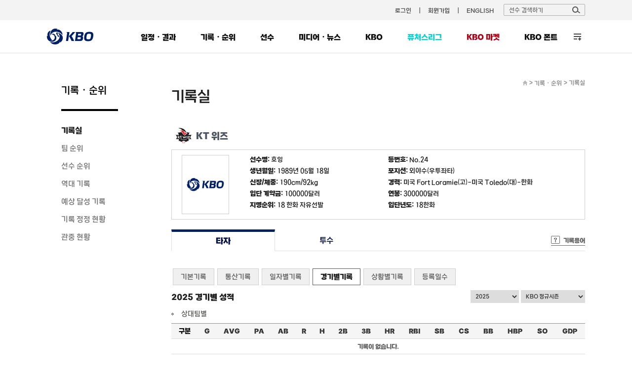

--- FILE ---
content_type: text/html; charset=utf-8
request_url: https://www.koreabaseball.com/Record/Player/HitterDetail/Game.aspx?playerId=68730
body_size: 56156
content:


<!DOCTYPE html>
<html lang="ko">
<head><title>
	타자 | 선수 기록 | 기록실 | 기록/순위 | KBO
</title><meta http-equiv="Content-Type" content="text/html; charset=utf-8" /><meta http-equiv="Content-Script-Type" content="text/javascript" /><meta http-equiv="Content-Style-Type" content="text/css" /><meta http-equiv="X-UA-Compatible" content="IE=edge, Chrome" /><meta name="title" content="KBO" /><meta name="author" content="스포츠투아이" /><meta name="keywords" content="KBO, 한국야구위원회, 프로야구, KBO 리그, 퓨처스리그, 프로야구순위, 프로야구 일정" /><meta name="viewport" content="width=1200" />
    <!-- OG -->
    <meta property="og:type" content="website" /><meta property="og:title" content="KBO 홈페이지" /><meta property="og:description" content="KBO, 한국야구위원회, 프로야구, KBO 리그, 퓨처스리그, 프로야구순위, 프로야구 일정" /><meta property="og:image" content="https://6ptotvmi5753.edge.naverncp.com/KBO_IMAGE/KBOHome/resources/images/common/open_graph_kbo_2022.png" /><meta property="og:url" content="https://www.koreabaseball.com/" />

	<link rel="shortcut icon" type="image/x-icon" href="//6ptotvmi5753.edge.naverncp.com/KBO_IMAGE/KBOHome/resources/images/common/favicon.ico" />
    <link rel="stylesheet" type="text/css" href="//6ptotvmi5753.edge.naverncp.com/KBO_IMAGE/KBOHome/resources/min/css/font.min.css?version=20251209" crossorigin="anonymous"/>
	<link rel="stylesheet" type="text/css" href="//6ptotvmi5753.edge.naverncp.com/KBO_IMAGE/KBOHome/resources/min/css/reset.min.css?version=20251209" />
	<link rel="stylesheet" type="text/css" href="//6ptotvmi5753.edge.naverncp.com/KBO_IMAGE/KBOHome/resources/min/css/common.min.css?version=20251209" />
	<link rel="stylesheet" type="text/css" href="//6ptotvmi5753.edge.naverncp.com/KBO_IMAGE/KBOHome/resources/min/css/layout.min.css?version=20251209" />
	<link rel="stylesheet" type="text/css" href="//6ptotvmi5753.edge.naverncp.com/KBO_IMAGE/KBOHome/resources/min/css/contents.min.css?version=20251209" />
    <link rel="stylesheet" type="text/css" href="//6ptotvmi5753.edge.naverncp.com/KBO_IMAGE/KBOHome/resources/min/css/jquery-ui.min.css?version=20251209" />
    <link rel="stylesheet" type="text/css" href="//6ptotvmi5753.edge.naverncp.com/KBO_IMAGE/KBOHome/resources/min/css/jquery-ui-theme.min.css?version=20251209" />
	<link rel="stylesheet" type="text/css" href="//6ptotvmi5753.edge.naverncp.com/KBO_IMAGE/KBOHome/resources/min/css/jquery.bxslider.min.css?version=20251209" />

	<script type="text/javascript" charset="utf-8" src="//6ptotvmi5753.edge.naverncp.com/KBO_IMAGE/KBOHome/resources/min/js/jquery-1.12.4.min.js?version=20251126"></script>
    <script type="text/javascript" charset="utf-8" src="//6ptotvmi5753.edge.naverncp.com/KBO_IMAGE/KBOHome/resources/min/js/jquery-migrate-1.1.1.min.js?version=20251126"></script>
    <script type="text/javascript" charset="utf-8" src="//6ptotvmi5753.edge.naverncp.com/KBO_IMAGE/KBOHome/resources/min/js/jquery-ui.min.js?version=20251126"></script>
	<script type="text/javascript" charset="utf-8" src="//6ptotvmi5753.edge.naverncp.com/KBO_IMAGE/KBOHome/resources/min/js/jquery.bxslider.min.js?version=20251126"></script>
    <script type="text/javascript" charset="utf-8" src="//6ptotvmi5753.edge.naverncp.com/KBO_IMAGE/KBOHome/resources/min/js/jquery.ui.datepicker-ko.min.js?version=20251126"></script>
    <script type="text/javascript" charset="utf-8" src="//6ptotvmi5753.edge.naverncp.com/KBO_IMAGE/KBOHome/resources/min/js/S2i.Common-1.0.1.min.js?version=20251126"></script>
    <script type="text/javascript" charset="utf-8" src="//6ptotvmi5753.edge.naverncp.com/KBO_IMAGE/KBOHome/resources/min/js/S2i.Paging-1.0.8.min.js?version=20251126"></script>
	<script type="text/javascript" charset="utf-8" src="//6ptotvmi5753.edge.naverncp.com/KBO_IMAGE/KBOHome/resources/min/js/common.min.js?version=20251126"></script>
    <script type="text/javascript" charset="utf-8" src="//6ptotvmi5753.edge.naverncp.com/KBO_IMAGE/KBOHome/resources/min/js/S2i.MakeTable-1.0.3.min.js?version=20251126"></script>
    <script type="text/javascript" charset="utf-8" src="//6ptotvmi5753.edge.naverncp.com/KBO_IMAGE/KBOHome/resources/min/js/bTogether.min.js?version=20251126"></script>
    
	<!—[if lt IE 9]>
		<script src="//6ptotvmi5753.edge.naverncp.com/KBO_IMAGE/KBOHome/resources/min/js/html5shiv.min.js?version=20251126"></script>
	<![endif]—>
	<!-- Google Tag Manager -->
	<script>
        $.ajaxSetup({
            timeout: 10000 // 전역 타임아웃 설정
        });

        $(document).ajaxError(function (event, jqxhr, settings, thrownError) {
			// 호출 지연 10초
            if (thrownError === 'timeout') {
                console.warn(`timeout: ${settings.url}`);
				if(settings.url == "https://www.kborc.com/getKboRCList.ajax"){
					$("#KBOMovie").remove();
				}
				if(settings.url == "https://www.kborc.com/getKboRCList2.ajax"){
					$("#KBOCheckedSwing").remove();
				}

            } 
			// 호출 오류
			else {
                console.warn(`error: ${settings.url}`, thrownError);
				if(settings.url == "https://www.kborc.com/getKboRCList.ajax"){
					$("#KBOMovie").remove();
				}
				if(settings.url == "https://www.kborc.com/getKboRCList2.ajax"){
					$("#KBOCheckedSwing").remove();
				}
            }
        });


		(function (w, d, s, l, i) {
			w[l] = w[l] || []; w[l].push({
				'gtm.start':
					new Date().getTime(), event: 'gtm.js'
			}); var f = d.getElementsByTagName(s)[0],
				j = d.createElement(s), dl = l != 'dataLayer' ? '&l=' + l : ''; j.async = true; j.src =
					'https://www.googletagmanager.com/gtm.js?id=' + i + dl; f.parentNode.insertBefore(j, f);
		})(window, document, 'script', 'dataLayer', 'GTM-K3BL64Q');

        $(document).ready(function () {
            var jbOffset = $('.lnb-wrap').offset();
            $(window).scroll(function () {
                if ($(document).scrollTop() > jbOffset.top) {
                    $('.lnb-wrap').addClass('fixed');
                }
                else {
                    $('.lnb-wrap').removeClass('fixed');
                }
            });
        });
    </script>
	<!-- End Google Tag Manager -->
    
    <link rel="stylesheet" type="text/css" href="//6ptotvmi5753.edge.naverncp.com/KBO_IMAGE/KBOHome/resources/min/css/sub.min.css?version=20251209" />
    
	<link type="text/css" rel="stylesheet" href="//6ptotvmi5753.edge.naverncp.com/KBO_IMAGE/KBOHome/resources/min/css/Record.min.css?version=20251209"/>
    

</head>
<body>
	<!-- Google Tag Manager (noscript) -->
	<noscript><iframe src="https://www.googletagmanager.com/ns.html?id=GTM-K3BL64Q"
	height="0" width="0" style="display:none;visibility:hidden"></iframe></noscript>
	<!-- End Google Tag Manager (noscript) -->
    <form method="post" action="./Game.aspx?playerId=68730" id="mainForm">
<div class="aspNetHidden">
<input type="hidden" name="__EVENTTARGET" id="__EVENTTARGET" value="" />
<input type="hidden" name="__EVENTARGUMENT" id="__EVENTARGUMENT" value="" />
<input type="hidden" name="__LASTFOCUS" id="__LASTFOCUS" value="" />
<input type="hidden" name="__VIEWSTATE" id="__VIEWSTATE" value="/[base64]/10zmX9ZXiM4bUkhK" />
</div>

<script type="text/javascript">
//<![CDATA[
var theForm = document.forms['mainForm'];
if (!theForm) {
    theForm = document.mainForm;
}
function __doPostBack(eventTarget, eventArgument) {
    if (!theForm.onsubmit || (theForm.onsubmit() != false)) {
        theForm.__EVENTTARGET.value = eventTarget;
        theForm.__EVENTARGUMENT.value = eventArgument;
        theForm.submit();
    }
}
//]]>
</script>


<div class="aspNetHidden">

	<input type="hidden" name="__VIEWSTATEGENERATOR" id="__VIEWSTATEGENERATOR" value="ED6938E8" />
	<input type="hidden" name="__EVENTVALIDATION" id="__EVENTVALIDATION" value="/wEdACLd+I9H1CsxEpiOTTjGf/5ZFp7a/Svk45RiYA1mxXjsDPOzP3vyOjSj58SMp3gCHSa70kn1c3WdUET9Okl0unPd9NaP9mV/UHL2TfECz20x0hTwBmBdQqhkQL65tWJCecwOJBfrWI/ZyWFJtLlZcgC+H5N9NMxo61GonwLoOzKBprEtoxrbGT4lwJcpy7TNYpJM8LQsKXcRVrn3pV13kTREEl5Iri3zsPwSUPLnZZDirn/6XtO6FBkwYpvvQnvF0tIilwXapBl+EpROB0fFw6PA+G/yY18rLQyjpZIW9mI1Rp53+gA9UQJon9Y0KkhIQwGRHIdiZW8lx0j/4Tf4hL7QaAYXtsVVA8KoSuR6ZxKOlio+jP+oxBlkwFnJujqpO+UUSzFGPQLI1yc3PZmUKbwba1YfL/u/owf85e3CM0dOsqCLAWnnm8aocTdbmYWwgU/FgczXoEvEz6JI4ViCYg1rlRr8G8epzRCZ0qzlzJGwpcMBnAaaXc3mu+LhVbtCqC/BJCH7VNSgHg600Smto72fMpyZUZ/eKsC97S8ox0jKGIpEvwRCyBMiDR27xO/1A/w03PIzVq0wR4mFvywDTUrM8FfiqcvfB1rKrBoFEXB3jgwEig68tEv9CiY9wAvYOeRlrCyP2mMuvtbMNeT6hVAd3LvTQU0Unuq25J9v7h/9TCaMOUkuOtvBUPlixSMS42Uj/lLwmeWpRe2f9KIql1/G3iY8mIoXdLu8MCXVOG7SvNNZKhunMch/iMoJZi4KF0E=" />
</div>
	    <!-- wrap -->
	    <div id="wrap">
		    <!-- header -->
		    <header>	
			    <div id="gnb" class="bgf3">
				    <div class="gnb-wrap">
						
						
					    <ul class="menu">
                            
						    <li><a href="/Member/Login.aspx">로그인</a></li>
                            <li><a href="/Member/Join/Accessterms.aspx">회원가입</a></li>
                            
						    <li><a href="http://eng.koreabaseball.com/">ENGLISH</a></li>						
					    </ul>
					    <div class="search-area">
						    <div class="search-box">
							    <input class="ipt-search" type="text" id="txtTopPlayerWord" placeholder="선수 검색하기" />
							    <a href="#none;" id="btnTopPlayerSearch" class="btn-search"><img src="//6ptotvmi5753.edge.naverncp.com/KBO_IMAGE/KBOHome/resources/images/common/btn_search.png" alt="검색" /></a>
						    </div>
						    <div id="player_search_area" class="search-result">
							    <!-- <p class="null">검색 결과가 없습니다.</p> -->
							    
						    </div>
					    </div>
				    </div>
			    </div>
			    <div class="wrapping lnb-wrap">
                    <div class="lnb-box">
						<h1 class="logo"><a href="/Default.aspx"><img src="//6ptotvmi5753.edge.naverncp.com/KBO_IMAGE/KBOHome/resources/images/common/h1_logo.png" alt="" /></a></h1>
						<nav>
					    <ul id="lnb">
						    <li>
							    <a href="/Schedule/Schedule.aspx">일정・결과</a>
							    <div class="lnb-sub">
								    <ul class="lnb01">
                                        <li><a href="/Schedule/Schedule.aspx">경기일정・결과</a></li>
									    
									    <li><a href="/Schedule/GameCenter/Main.aspx">게임센터</a></li>
									    <li><a href="/Schedule/ScoreBoard.aspx">스코어보드</a></li>
                                        <li><a href="/Schedule/Allstar/Game/Main2025.aspx">올스타전</a></li>
									    <li><a href="/Schedule/International/Etc/Premier2024.aspx">국제대회</a></li>
                                        <li><a href="/Schedule/Weather.aspx">야구장 날씨</a></li>
								    </ul>
							    </div>
						    </li>
						    <li>
							    <a href="/Record/Player/HitterBasic/Basic1.aspx?sort=HRA_RT">기록・순위</a>
							    <div class="lnb-sub">
								    <ul class="lnb02">
									    <li><a href="/Record/Player/HitterBasic/Basic1.aspx?sort=HRA_RT">기록실</a></li>
									    <li><a href="/Record/TeamRank/TeamRankDaily.aspx">팀 순위</a></li>
									    <li><a href="/Record/Ranking/Top5.aspx">선수 순위</a></li>
									    <li><a href="/Record/History/Top/Hitter.aspx">역대 기록</a></li>
                                        <li><a href="/Record/Expectation/WeekList.aspx">예상 달성 기록</a></li>
										<li><a href="/Record/RecordCorrect/RecordCorrect.aspx">기록 정정 현황</a></li>
										<li><a href="/Record/Crowd/GraphTeam.aspx">관중 현황</a></li>
			                            
								    </ul>
							    </div>
						    </li>
						    <li>
							    <a href="/Player/Search.aspx">선수</a>
							    <div class="lnb-sub">
								    <ul class="lnb04">
									    <li><a href="/Player/Search.aspx">선수 조회</a></li>
									    <li><a href="/Player/Register.aspx">선수 등록 현황</a></li>
										<li><a href="/Player/Trade.aspx">선수 이동 현황</a></li>
										<li><a href="/Player/Awards/PlayerPrize.aspx">수상 현황</a></li>
										<li><a href="/Player/Legend40.aspx">레전드 40</a></li>
									    <li><a href="/Player/CareerCertificate.aspx">경력증명서 신청</a></li>

									    
										
										
								    </ul>
							    </div>
						    </li>						    
						    <li>
							    <a href="/MediaNews/Highlight/List.aspx">미디어・뉴스</a>
							    <div class="lnb-sub">
								    <ul class="lnb05">
										<li><a href="/MediaNews/Highlight/List.aspx">하이라이트</a></li>
										<li><a href="/MediaNews/News/BreakingNews/List.aspx">뉴스</a></li>
										<li><a href="/MediaNews/Notice/List.aspx">KBO 보도자료</a></li>
										
										<li><a href="/MediaNews/UbivMarketer/VideoList.aspx">대학생 마케터</a></li>
										
										
										
                                        
									</ul>
							    </div>
						    </li>
						    <li>
							    <a href="javascript:;">KBO</a>
							    <div class="lnb-sub lnb-style-all">
								    <div class="wrapping lnb-all-wrap" style="width:713px;">
									    <h3>KBO</h3>
									    <div class="lnb-all kbo01">
										    <h4>KBO 리그</h4>
										    <ul>
											    <li><a href="/Kbo/League/GameManage2025.aspx">2025 규정∙규칙 변화</a></li>
											    <li><a href="/Kbo/League/GameManageRule/GameManage.aspx">경기운영제도</a></li>
												<li><a href="/Kbo/League/TeamInfo.aspx">구단 소개</a></li>
											    <li><a href="/Kbo/League/TeamHistory.aspx">구단 변천사</a></li>
												<li><a href="/Kbo/League/Map.aspx">티켓 안내</a></li>
										    </ul>
									    </div>
									    <div class="lnb-all kbo02">
										    <h4>게시판</h4>
										    <ul>
											    <li><a href="/Kbo/Board/Notice/List.aspx">NOTICE</a></li>
											    <li><a href="/Kbo/Board/Faqs/List.aspx">자주 하는 질문</a></li>
												<li><a href="/Kbo/Board/Ebook/EbookPublication.aspx">규정・자료실</a></li>

											    
											    
											    
												
												
												
												
												
												
											    
											    
											    
											    
											    
										    </ul>
									    </div>	
									    <div class="lnb-all kbo03">
										    <h4>ABOUT KBO</h4>
										    <ul>
												<li><a href="/Kbo/AboutKbo/GroupAndActivity.aspx">조직・활동</a></li>
												<li><a href="/Kbo/AboutKbo/Logo/Logo.aspx">KBO 로고</a></li>
												<li><a href="/Kbo/AboutKbo/Committee/OrganizationChart.aspx">기록위원회</a></li>
												<li><a href="/Kbo/AboutKbo/MedicalCommittee/MedicalOrganization.aspx">의무위원회</a></li>
                                                
											    
                                                
										    </ul>
									    </div>	
									    <div class="lnb-all kbo04">
										    <h4>주요 사업・행사</h4>
										    <ul>
												
												<li data-tab="MvpApplication"><a href="/Kbo/BusinessAndEvent/Mvp.aspx">2025 KBO 시상식</a></li>
												<li data-tab="DraftApplication"><a href="/Kbo/BusinessAndEvent/Draft.aspx">2026 신인 드래프트</a></li>
												
												<li><a href="/Kbo/BusinessAndEvent/RecordClass/LessonInfo.aspx">기록강습회 수강신청</a></li>
												 
												<li><a href="/Kbo/BusinessAndEvent/SafeGuide.aspx">KBO 경기장 안전정책</a></li>
												<li><a href="/Kbo/BusinessAndEvent/KboArchive/PurchaseGuide.aspx">KBO 리그 영상 구매</a></li>
												<li><a href="/Kbo/BusinessAndEvent/OnSiteViewingSupport.aspx">시각장애인 관람 지원</a></li>
												 
											                                                    
											    
											    
												

												
				                                
				                                
										    </ul>
									    </div>	
									    	
									    
								    </div>
								    
							    </div>
						    </li>
							<li class="futures">
							    <a href="/Futures/Main.aspx">퓨처스리그</a>
							    <div class="lnb-sub">
								    <ul class="lnb06">
									    <li><a href="/Futures/Schedule/GameList.aspx">경기일정・결과</a></li>
									    <li><a href="/Futures/TeamRank/Edu.aspx">팀 순위</a></li>
									    <li><a href="/Futures/Top/Main.aspx">TOP5</a></li>
									    <li><a href="/Futures/Record/EduLeague/Hitter.aspx">기록실</a></li>
										<li><a href="/Futures/Player/Register.aspx">선수 등록 현황</a></li>
									    
                                        
                                        
									    
									    										
								    </ul>
							    </div>					
						    </li>
							<li id="market" class="market"><a href="https://www.kbomarket.com/" target="_blank">KBO 마켓</a></li>
							
							<li id="" class="kbofont" data-tab="KboFont"><a href="/Reference/etc/KboFont.aspx">KBO 폰트</a></li>
						    <li id="lnbAll">
							    <a href="javascript:;">전체 메뉴</a>
							    <div class="lnb-sub lnb-style-all">
								    <div class="wrapping lnb-all-wrap">
									    <div class="line line01">
										    <h3>전체 메뉴</h3>
										    <div class="lnb-all menu01">
											    <h4>일정・결과</h4>
											    <ul>
												    <li><a href="/Schedule/Schedule.aspx">경기일정・결과</a></li>
													
													<li><a href="/Schedule/GameCenter/Main.aspx">게임센터</a></li>
													<li><a href="/Schedule/ScoreBoard.aspx">스코어보드</a></li>
													<li><a href="/Schedule/Allstar/Game/Main2025.aspx">올스타전</a></li>
													<li><a href="/Schedule/International/Etc/Premier2024.aspx">국제대회</a></li>
													<li><a href="/Schedule/Weather.aspx">야구장 날씨</a></li>
											    </ul>
										    </div>
										    <div class="lnb-all menu02">
											    <h4>기록・순위</h4>
											    <ul>
													<li><a href="/Record/Player/HitterBasic/BasicOld.aspx?sort=HRA_RT">기록실</a></li>
													<li><a href="/Record/TeamRank/TeamRankDaily.aspx">팀 순위</a></li>
													<li><a href="/Record/Ranking/Top5.aspx">선수 순위</a></li>
													<li><a href="/Record/History/Top/Hitter.aspx">역대 기록</a></li>
													<li><a href="/Record/Expectation/WeekList.aspx">예상 달성 기록</a></li>
													<li><a href="/Record/RecordCorrect/RecordCorrect.aspx">기록 정정 현황</a></li>
													<li><a href="/Record/Crowd/GraphTeam.aspx">관중 현황</a></li>
													
											    </ul>
										    </div>	
										    <div class="lnb-all menu03">
											    <h4>선수</h4>
											    <ul>
													<li><a href="/Player/Search.aspx">선수 조회</a></li>
													<li><a href="/Player/Register.aspx">선수 등록 현황</a></li>
													<li><a href="/Player/Trade.aspx">선수 이동 현황</a></li>
													<li><a href="/Player/Awards/PlayerPrize.aspx">수상 현황</a></li>
													<li><a href="/Player/Legend40.aspx">레전드 40</a></li>
													<li><a href="/Player/CareerCertificate.aspx">경력증명서 신청</a></li>
											    </ul>
										    </div>	
										    <div class="lnb-all menu04">
											    <h4>미디어・뉴스</h4>
											    <ul>
												    <li><a href="/MediaNews/Highlight/List.aspx">하이라이트</a></li>
													<li><a href="/MediaNews/News/BreakingNews/List.aspx">뉴스</a></li>
													<li><a href="/MediaNews/Notice/List.aspx">KBO 보도자료</a></li>
													
													<li><a href="/MediaNews/UbivMarketer/VideoList.aspx">대학생 마케터</a></li>
													
													
													
													
											    </ul>
										    </div>	
										    <div class="lnb-all menu05">
											    <h4>퓨처스리그</h4>
											    <ul>
												    <li><a href="/Futures/Schedule/GameList.aspx">경기일정・결과</a></li>
												    <li><a href="/Futures/TeamRank/Edu.aspx">팀 순위</a></li>
												    <li><a href="/Futures/Top/Main.aspx">TOP5</a></li>
												    <li><a href="/Futures/Record/EduLeague/Hitter.aspx">기록실</a></li>
													<li><a href="/Futures/Player/Register.aspx">선수 등록 현황</a></li>
												    												
											    </ul>
										    </div>
									    </div>
									    <div class="line line02">
										    <h3>KBO</h3>
										    <div class="lnb-all menu07">
											    <h4>KBO 리그</h4>
											    <ul>
													<li><a href="/Kbo/League/GameManage2025.aspx">2025 규정∙규칙 변화</a></li>
                                                    <li><a href="/Kbo/League/GameManageRule/GameManage.aspx">경기운영제도</a></li>
													<li><a href="/Kbo/League/TeamInfo.aspx">구단 소개</a></li>
													<li><a href="/Kbo/League/TeamHistory.aspx">구단 변천사</a></li>
													<li><a href="/Kbo/League/Map.aspx">티켓 안내</a></li>
											    </ul>
										    </div>
										    <div class="lnb-all menu08">
											    <h4>게시판</h4>
											    <ul>
												    <li><a href="/Kbo/Board/Notice/List.aspx">NOTICE</a></li>
													<li><a href="/Kbo/Board/Faqs/List.aspx">자주 하는 질문</a></li>
													<li><a href="/Kbo/Board/Ebook/EbookPublication.aspx">규정・자료실</a></li>
													
													
													
													
													
													
													
													
													
													
													
													
													
													
													
											    </ul>
										    </div>	
										    <div class="lnb-all menu09">
											    <h4>ABOUT KBO</h4>
											    <ul>
													<li><a href="/Kbo/AboutKbo/GroupAndActivity.aspx">조직・활동</a></li>
													<li><a href="/Kbo/AboutKbo/Logo/Logo.aspx">KBO 로고</a></li>
													<li><a href="/Kbo/AboutKbo/Committee/OrganizationChart.aspx">기록위원회</a></li>
													<li><a href="/Kbo/AboutKbo/MedicalCommittee/MedicalOrganization.aspx">의무위원회</a></li>
													
													
													
											    </ul>
										    </div>	
										    <div class="lnb-all menu10 ">
											    <h4>주요 사업・행사</h4>
											    <ul>
												    <li data-tab="MvpApplication"><a href="/Kbo/BusinessAndEvent/Mvp.aspx">2025 KBO 시상식</a></li>
													<li data-tab="DraftApplication"><a href="/Kbo/BusinessAndEvent/Draft.aspx">2026 신인 드래프트</a></li>
													
													<li><a href="/Kbo/BusinessAndEvent/RecordClass/LessonInfo.aspx">기록강습회 수강신청</a></li>
												    
												    
													<li><a href="/Kbo/BusinessAndEvent/SafeGuide.aspx">KBO 경기장 안전정책</a></li>
													<li><a href="/Kbo/BusinessAndEvent/KboArchive/PurchaseGuide.aspx">KBO 리그 영상 구매</a></li>
													<li><a href="/Kbo/BusinessAndEvent/OnSiteViewingSupport.aspx">시각장애인 관람 지원</a></li>
													 
													
											    </ul>
										    </div>
									    </div>
								    </div>
								    <div class="btn-close">
									    <a href="javascript:;">
										    <img src="//6ptotvmi5753.edge.naverncp.com/KBO_IMAGE/KBOHome/resources/images/common/btn_close_fff.png" alt="" />
										    <span>닫기</span>
									    </a>									
								    </div>
							    </div>
						    </li>
					    </ul>
				    </nav>
					</div>
			    </div>
		    </header>
		    <!-- // header -->
		    <hr />
		    <!-- container -->
		    
    
<section id="container">
	<div class="wrapping container-wrap">			
		<aside>
			<h3>기록・순위</h3>
			<ul id="snb">
				<li><a href="/Record/Player/HitterBasic/Basic1.aspx?sort=HRA_RT" id="lnbRecord">기록실</a></li>
				<li><a href="/Record/TeamRank/TeamRankDaily.aspx" id="lnbTeamRank">팀 순위</a></li>
				<li><a href="/Record/Ranking/Top5.aspx" id="lnbPlayerRank">선수 순위</a></li>
				<li><a href="/Record/History/Top/Hitter.aspx" id="lnbAlltimeRecord">역대 기록</a></li>
				<li><a href="/Record/Expectation/WeekList.aspx" id="lnbExpect">예상 달성 기록</a></li>
				<li><a href="/Record/RecordCorrect/RecordCorrect.aspx" id="lnbRecordCorrect">기록 정정 현황</a></li>
				<li><a href="/Record/Crowd/GraphTeam.aspx" id="lnbCrowd">관중 현황</a></li>

				
			    
			    
				
			</ul>
			
		</aside>
		
<div id="contents" class="content01">
	<!--sub title & location -->
	<div class="location">
		<span class="home"><a href="/Default.aspx"><img src="//6ptotvmi5753.edge.naverncp.com/KBO_IMAGE/KBOHome/resources/images/common/ico_home.gif" alt="홈으로" /></a></span> &gt;
		<span class="depth1"><a href="/Record/Player/HitterBasic/Basic1.aspx">기록・순위</a></span> &gt;
		<span class="depth2">기록실</span>
	</div>
	<h4 class="tit-page">기록실</h4>
	<!-- // sub title & location -->
	
    <div class="sub-content">
		<div class="player_info">
			<h4 id="h4Team"class="team regular/2021/emblem_KT"><span class='emb'><img src='//6ptotvmi5753.edge.naverncp.com/KBO_IMAGE/emblem/regular/2021/emblem_KT.png' /></span>KT 위즈</h4>

<div class="player_basic">
    <div class="photo"><img id="cphContents_cphContents_cphContents_playerProfile_imgProgile" onerror="this.src=&#39;//6ptotvmi5753.edge.naverncp.com/KBO_IMAGE/KBOHome/resources/images/common/no-Image.png&#39;" src="//6ptotvmi5753.edge.naverncp.com/KBO_IMAGE/person/middle/2025/68730.jpg" alt="호잉" /></div>
    <ul>
	    <li class="odd"><strong>선수명: </strong><span id="cphContents_cphContents_cphContents_playerProfile_lblName">호잉</span></li>
        <li><strong>등번호: </strong>No.<span id="cphContents_cphContents_cphContents_playerProfile_lblBackNo">24</span></li>
	    <li class="odd"><strong>생년월일: </strong><span id="cphContents_cphContents_cphContents_playerProfile_lblBirthday">1989년 05월 18일</span></li>
        <li><strong>포지션: </strong><span id="cphContents_cphContents_cphContents_playerProfile_lblPosition">외야수(우투좌타)</span></li>	
	    <li class="odd"><strong>신장/체중: </strong><span id="cphContents_cphContents_cphContents_playerProfile_lblHeightWeight">190cm/92kg</span></li>
        <li><strong>경력: </strong><span id="cphContents_cphContents_cphContents_playerProfile_lblCareer">미국 Fort Loramie(고)-미국 Toledo(대)-한화</span></li>
	    <li class="odd"><strong>입단 계약금: </strong><span id="cphContents_cphContents_cphContents_playerProfile_lblPayment">100000달러</span></li>
        <li><strong>연봉: </strong><span id="cphContents_cphContents_cphContents_playerProfile_lblSalary">300000달러</span></li>	
	    <li class="odd"><strong>지명순위: </strong><span id="cphContents_cphContents_cphContents_playerProfile_lblDraft">18 한화 자유선발</span></li>
        <li><strong>입단년도: </strong><span id="cphContents_cphContents_cphContents_playerProfile_lblJoinInfo">18한화</span></li>
    </ul>
</div>

				
			<div class="tab-depth1 mt20">
				<ul class="tab">
					<li class="on"><a href="Basic.aspx?playerId=68730">타자</a></li>
					<li><a href="/Record/Player/PitcherDetail/Basic.aspx?playerId=68730">투수</a></li>
				</ul>
				<span class="record-words"><a href="#">기록용어</a></span>
					<div class="words" id="words">
				</div>
			</div>
			<div class="tab-depth2">
				<ul class="tab">
					<li> <a href="Basic.aspx?playerId=68730">기본기록</a></li>
					<li> <a href="Total.aspx?playerId=68730">통산기록</a></li>
					<li> <a href="Daily.aspx?playerId=68730">일자별기록</a></li>
					<li class="on"> <a href="#null">경기별기록</a></li>
					<li> <a href="Situation.aspx?playerId=68730">상황별기록</a></li>
					<li class="last"> <a href="SeasonReg.aspx?playerId=68730">등록일수</a></li>
				</ul>
			</div>
		</div>
		<div class="player_records">
			<select name="ctl00$ctl00$ctl00$cphContents$cphContents$cphContents$ddlYear" onchange="javascript:setTimeout(&#39;__doPostBack(\&#39;ctl00$ctl00$ctl00$cphContents$cphContents$cphContents$ddlYear\&#39;,\&#39;\&#39;)&#39;, 0)" id="cphContents_cphContents_cphContents_ddlYear" class="select02 select02_1">
	<option selected="selected" value="2025">2025</option>
	<option value="2024">2024</option>
	<option value="2023">2023</option>
	<option value="2022">2022</option>
	<option value="2021">2021</option>
	<option value="2020">2020</option>
	<option value="2019">2019</option>
	<option value="2018">2018</option>
	<option value="2017">2017</option>
	<option value="2016">2016</option>
	<option value="2015">2015</option>
	<option value="2014">2014</option>
	<option value="2013">2013</option>
	<option value="2012">2012</option>
	<option value="2011">2011</option>
	<option value="2010">2010</option>
	<option value="2009">2009</option>
	<option value="2008">2008</option>
	<option value="2007">2007</option>
	<option value="2006">2006</option>
	<option value="2005">2005</option>
	<option value="2004">2004</option>
	<option value="2003">2003</option>
	<option value="2002">2002</option>
	<option value="2001">2001</option>

</select>
			<select name="ctl00$ctl00$ctl00$cphContents$cphContents$cphContents$ddlSeries" onchange="javascript:setTimeout(&#39;__doPostBack(\&#39;ctl00$ctl00$ctl00$cphContents$cphContents$cphContents$ddlSeries\&#39;,\&#39;\&#39;)&#39;, 0)" id="cphContents_cphContents_cphContents_ddlSeries" class="select02" style="width:130px;">
	<option selected="selected" value="0">KBO 정규시즌</option>
	<option value="1">KBO 시범경기</option>
	<option value="4">KBO 와일드카드</option>
	<option value="3">KBO 준플레이오프</option>
	<option value="5">KBO 플레이오프</option>
	<option value="7">KBO 한국시리즈</option>

</select>
			<h6> 2025 경기별 성적</h6>
			<h5 class="bul_sub"> 상대팀별</h5>
			<div class="tbl-type02 mb35">
				<table class="tbl tt" cellspacing="0" cellpadding="0" summary="상대팀별 기록으로 경기,타율,타수,득점,안타,2루타,3루타,홈런,타점,도루허용,도루저지,볼넷,사구,삼진,병살 기록을 나타냅니다">
					<thead>
						<tr>
							<th>구분</th>
							<th><a onmouseenter="tooltip(this)" onmouseout="hideTip()" title="경기">G</a></th>
							<th><a onmouseenter="tooltip(this)" onmouseout="hideTip()" title="타율">AVG</a></th>
							<th><a onmouseenter="tooltip(this)" onmouseout="hideTip()" title="타석">PA</a></th>
							<th><a onmouseenter="tooltip(this)" onmouseout="hideTip()" title="타수">AB</a></th>
							<th><a onmouseenter="tooltip(this)" onmouseout="hideTip()" title="득점">R</a></th>
							<th><a onmouseenter="tooltip(this)" onmouseout="hideTip()" title="안타">H</a></th>
							<th><a onmouseenter="tooltip(this)" onmouseout="hideTip()" title="2루타">2B</a></th>
							<th><a onmouseenter="tooltip(this)" onmouseout="hideTip()" title="3루타">3B</a></th>
							<th><a onmouseenter="tooltip(this)" onmouseout="hideTip()" title="홈런">HR</a></th>
							<th><a onmouseenter="tooltip(this)" onmouseout="hideTip()" title="타점">RBI</a></th>
							<th><a onmouseenter="tooltip(this)" onmouseout="hideTip()" title="도루">SB</a></th>
							<th><a onmouseenter="tooltip(this)" onmouseout="hideTip()" title="도루실패">CS</a></th>
							<th><a onmouseenter="tooltip(this)" onmouseout="hideTip()" title="볼넷">BB</a></th>
							<th><a onmouseenter="tooltip(this)" onmouseout="hideTip()" title="사구">HBP</a></th>
							<th><a onmouseenter="tooltip(this)" onmouseout="hideTip()" title="삼진">SO</a></th>
							<th><a onmouseenter="tooltip(this)" onmouseout="hideTip()" title="병살타">GDP</a></th>
						</tr>
					</thead>
					<tbody>
						
						<tr><td colspan="18">기록이 없습니다.</td></tr>
					</tbody>
				</table>
			</div>

			<h5 class="bul_sub"> 구장별</h5>
			<div class="tbl-type02 mb35">	
				<table class="tbl tt" cellspacing="0" cellpadding="0" summary="구장별 기록으로 경기,타율,타수,득점,안타,2루타,3루타,홈런,타점,도루허용,도루저지,볼넷,사구,삼진,병살 기록을 나타냅니다">
					<thead>
						<tr>
							<th>구분</th>
							<th><a onmouseenter="tooltip(this)" onmouseout="hideTip()" title="경기">G</a></th>
							<th><a onmouseenter="tooltip(this)" onmouseout="hideTip()" title="타율">AVG</a></th>
							<th><a onmouseenter="tooltip(this)" onmouseout="hideTip()" title="타석">PA</a></th>
							<th><a onmouseenter="tooltip(this)" onmouseout="hideTip()" title="타수">AB</a></th>
							<th><a onmouseenter="tooltip(this)" onmouseout="hideTip()" title="득점">R</a></th>
							<th><a onmouseenter="tooltip(this)" onmouseout="hideTip()" title="안타">H</a></th>
							<th><a onmouseenter="tooltip(this)" onmouseout="hideTip()" title="2루타">2B</a></th>
							<th><a onmouseenter="tooltip(this)" onmouseout="hideTip()" title="3루타">3B</a></th>
							<th><a onmouseenter="tooltip(this)" onmouseout="hideTip()" title="홈런">HR</a></th>
							<th><a onmouseenter="tooltip(this)" onmouseout="hideTip()" title="타점">RBI</a></th>
							<th><a onmouseenter="tooltip(this)" onmouseout="hideTip()" title="도루">SB</a></th>
							<th><a onmouseenter="tooltip(this)" onmouseout="hideTip()" title="도루실패">CS</a></th>
							<th><a onmouseenter="tooltip(this)" onmouseout="hideTip()" title="볼넷">BB</a></th>
							<th><a onmouseenter="tooltip(this)" onmouseout="hideTip()" title="사구">HBP</a></th>
							<th><a onmouseenter="tooltip(this)" onmouseout="hideTip()" title="삼진">SO</a></th>
							<th><a onmouseenter="tooltip(this)" onmouseout="hideTip()" title="병살타">GDP</a></th>
						</tr>
					</thead>
					<tbody>
						
						<tr><td colspan="18">기록이 없습니다.</td></tr>
					</tbody>
				</table>
			</div>
			
			<h5 class="bul_sub"> 월별</h5>
			<div class="tbl-type02 mb35">
				<table class="tbl tt" cellspacing="0" cellpadding="0" summary="월별 기록으로 경기,타율,타수,득점,안타,2루타,3루타,홈런,타점,도루허용,도루저지,볼넷,사구,삼진,병살 기록을 나타냅니다">
					<thead>
						<tr>
							<th>구분</th>
							<th><a onmouseenter="tooltip(this)" onmouseout="hideTip()" title="경기">G</a></th>
							<th><a onmouseenter="tooltip(this)" onmouseout="hideTip()" title="타율">AVG</a></th>
							<th><a onmouseenter="tooltip(this)" onmouseout="hideTip()" title="타석">PA</a></th>
							<th><a onmouseenter="tooltip(this)" onmouseout="hideTip()" title="타수">AB</a></th>
							<th><a onmouseenter="tooltip(this)" onmouseout="hideTip()" title="득점">R</a></th>
							<th><a onmouseenter="tooltip(this)" onmouseout="hideTip()" title="안타">H</a></th>
							<th><a onmouseenter="tooltip(this)" onmouseout="hideTip()" title="2루타">2B</a></th>
							<th><a onmouseenter="tooltip(this)" onmouseout="hideTip()" title="3루타">3B</a></th>
							<th><a onmouseenter="tooltip(this)" onmouseout="hideTip()" title="홈런">HR</a></th>
							<th><a onmouseenter="tooltip(this)" onmouseout="hideTip()" title="타점">RBI</a></th>
							<th><a onmouseenter="tooltip(this)" onmouseout="hideTip()" title="도루">SB</a></th>
							<th><a onmouseenter="tooltip(this)" onmouseout="hideTip()" title="도루실패">CS</a></th>
							<th><a onmouseenter="tooltip(this)" onmouseout="hideTip()" title="볼넷">BB</a></th>
							<th><a onmouseenter="tooltip(this)" onmouseout="hideTip()" title="사구">HBP</a></th>
							<th><a onmouseenter="tooltip(this)" onmouseout="hideTip()" title="삼진">SO</a></th>
							<th><a onmouseenter="tooltip(this)" onmouseout="hideTip()" title="병살타">GDP</a></th>
						</tr>
					</thead>
					<tbody>
						
						
						
						<tr><td colspan="18">기록이 없습니다.</td></tr>
					</tbody>
				</table>
			</div>
			
			<h5 class="bul_sub"> 요일별</h5>
			<div class="tbl-type02 mb35">
				<table class="tbl tt" cellspacing="0" cellpadding="0" summary="요일별 기록">
					<thead>
						<tr>
							<th>구분</th>
							<th><a onmouseenter="tooltip(this)" onmouseout="hideTip()" title="경기">G</a></th>
							<th><a onmouseenter="tooltip(this)" onmouseout="hideTip()" title="타율">AVG</a></th>
							<th><a onmouseenter="tooltip(this)" onmouseout="hideTip()" title="타석">PA</a></th>
							<th><a onmouseenter="tooltip(this)" onmouseout="hideTip()" title="타수">AB</a></th>
							<th><a onmouseenter="tooltip(this)" onmouseout="hideTip()" title="득점">R</a></th>
							<th><a onmouseenter="tooltip(this)" onmouseout="hideTip()" title="안타">H</a></th>
							<th><a onmouseenter="tooltip(this)" onmouseout="hideTip()" title="2루타">2B</a></th>
							<th><a onmouseenter="tooltip(this)" onmouseout="hideTip()" title="3루타">3B</a></th>
							<th><a onmouseenter="tooltip(this)" onmouseout="hideTip()" title="홈런">HR</a></th>
							<th><a onmouseenter="tooltip(this)" onmouseout="hideTip()" title="타점">RBI</a></th>
							<th><a onmouseenter="tooltip(this)" onmouseout="hideTip()" title="도루">SB</a></th>
							<th><a onmouseenter="tooltip(this)" onmouseout="hideTip()" title="도루실패">CS</a></th>
							<th><a onmouseenter="tooltip(this)" onmouseout="hideTip()" title="볼넷">BB</a></th>
							<th><a onmouseenter="tooltip(this)" onmouseout="hideTip()" title="사구">HBP</a></th>
							<th><a onmouseenter="tooltip(this)" onmouseout="hideTip()" title="삼진">SO</a></th>
							<th><a onmouseenter="tooltip(this)" onmouseout="hideTip()" title="병살타">GDP</a></th>
						</tr>
					</thead>
					<tbody>
						
						<tr><td colspan="18">기록이 없습니다.</td></tr>
					</tbody>
				</table>
			</div>

			<h5 class="bul_sub"> 홈/방문별</h5>
			<div class="tbl-type02 mb35">
				<table class="tbl tt" cellspacing="0" cellpadding="0" summary="홈/방문별 기록">
					<thead>
						<tr>
							<th>구분</th>
							<th><a onmouseenter="tooltip(this)" onmouseout="hideTip()" title="경기">G</a></th>
							<th><a onmouseenter="tooltip(this)" onmouseout="hideTip()" title="타율">AVG</a></th>
							<th><a onmouseenter="tooltip(this)" onmouseout="hideTip()" title="타석">PA</a></th>
							<th><a onmouseenter="tooltip(this)" onmouseout="hideTip()" title="타수">AB</a></th>
							<th><a onmouseenter="tooltip(this)" onmouseout="hideTip()" title="득점">R</a></th>
							<th><a onmouseenter="tooltip(this)" onmouseout="hideTip()" title="안타">H</a></th>
							<th><a onmouseenter="tooltip(this)" onmouseout="hideTip()" title="2루타">2B</a></th>
							<th><a onmouseenter="tooltip(this)" onmouseout="hideTip()" title="3루타">3B</a></th>
							<th><a onmouseenter="tooltip(this)" onmouseout="hideTip()" title="홈런">HR</a></th>
							<th><a onmouseenter="tooltip(this)" onmouseout="hideTip()" title="타점">RBI</a></th>
							<th><a onmouseenter="tooltip(this)" onmouseout="hideTip()" title="도루">SB</a></th>
							<th><a onmouseenter="tooltip(this)" onmouseout="hideTip()" title="도루실패">CS</a></th>
							<th><a onmouseenter="tooltip(this)" onmouseout="hideTip()" title="볼넷">BB</a></th>
							<th><a onmouseenter="tooltip(this)" onmouseout="hideTip()" title="사구">HBP</a></th>
							<th><a onmouseenter="tooltip(this)" onmouseout="hideTip()" title="삼진">SO</a></th>
							<th><a onmouseenter="tooltip(this)" onmouseout="hideTip()" title="병살타">GDP</a></th>
						</tr>
					</thead>
					<tbody>
						
						<tr><td colspan="18">기록이 없습니다.</td></tr>
					</tbody>
				</table>
			</div>

			<h5 class="bul_sub"> 주/야간별</h5>
			<div class="tbl-type02 mb35">
				<table class="tbl tt" cellspacing="0" cellpadding="0" summary="주/야간별 기록">
					<thead>
						<tr>
							<th>구분</th>
							<th><a onmouseenter="tooltip(this)" onmouseout="hideTip()" title="경기">G</a></th>
							<th><a onmouseenter="tooltip(this)" onmouseout="hideTip()" title="타율">AVG</a></th>
							<th><a onmouseenter="tooltip(this)" onmouseout="hideTip()" title="타석">PA</a></th>
							<th><a onmouseenter="tooltip(this)" onmouseout="hideTip()" title="타수">AB</a></th>
							<th><a onmouseenter="tooltip(this)" onmouseout="hideTip()" title="득점">R</a></th>
							<th><a onmouseenter="tooltip(this)" onmouseout="hideTip()" title="안타">H</a></th>
							<th><a onmouseenter="tooltip(this)" onmouseout="hideTip()" title="2루타">2B</a></th>
							<th><a onmouseenter="tooltip(this)" onmouseout="hideTip()" title="3루타">3B</a></th>
							<th><a onmouseenter="tooltip(this)" onmouseout="hideTip()" title="홈런">HR</a></th>
							<th><a onmouseenter="tooltip(this)" onmouseout="hideTip()" title="타점">RBI</a></th>
							<th><a onmouseenter="tooltip(this)" onmouseout="hideTip()" title="도루">SB</a></th>
							<th><a onmouseenter="tooltip(this)" onmouseout="hideTip()" title="도루실패">CS</a></th>
							<th><a onmouseenter="tooltip(this)" onmouseout="hideTip()" title="볼넷">BB</a></th>
							<th><a onmouseenter="tooltip(this)" onmouseout="hideTip()" title="사구">HBP</a></th>
							<th><a onmouseenter="tooltip(this)" onmouseout="hideTip()" title="삼진">SO</a></th>
							<th><a onmouseenter="tooltip(this)" onmouseout="hideTip()" title="병살타">GDP</a></th>
						</tr>
					</thead>
					<tbody>
						
						<tr><td colspan="18">기록이 없습니다.</td></tr>
					</tbody>
				</table>
			</div>

			<h5 class="bul_sub"> 기간별</h5>
			<div class="tbl-type02 mb35">
				<table class="tbl tt" cellspacing="0" cellpadding="0" summary="기간별 기록">
					<thead>
						<tr>
							<th>구분</th>
							<th><a onmouseenter="tooltip(this)" onmouseout="hideTip()" title="경기">G</a></th>
							<th><a onmouseenter="tooltip(this)" onmouseout="hideTip()" title="타율">AVG</a></th>
							<th><a onmouseenter="tooltip(this)" onmouseout="hideTip()" title="타석">PA</a></th>
							<th><a onmouseenter="tooltip(this)" onmouseout="hideTip()" title="타수">AB</a></th>
							<th><a onmouseenter="tooltip(this)" onmouseout="hideTip()" title="득점">R</a></th>
							<th><a onmouseenter="tooltip(this)" onmouseout="hideTip()" title="안타">H</a></th>
							<th><a onmouseenter="tooltip(this)" onmouseout="hideTip()" title="2루타">2B</a></th>
							<th><a onmouseenter="tooltip(this)" onmouseout="hideTip()" title="3루타">3B</a></th>
							<th><a onmouseenter="tooltip(this)" onmouseout="hideTip()" title="홈런">HR</a></th>
							<th><a onmouseenter="tooltip(this)" onmouseout="hideTip()" title="타점">RBI</a></th>
							<th><a onmouseenter="tooltip(this)" onmouseout="hideTip()" title="도루">SB</a></th>
							<th><a onmouseenter="tooltip(this)" onmouseout="hideTip()" title="도루실패">CS</a></th>
							<th><a onmouseenter="tooltip(this)" onmouseout="hideTip()" title="볼넷">BB</a></th>
							<th><a onmouseenter="tooltip(this)" onmouseout="hideTip()" title="사구">HBP</a></th>
							<th><a onmouseenter="tooltip(this)" onmouseout="hideTip()" title="삼진">SO</a></th>
							<th><a onmouseenter="tooltip(this)" onmouseout="hideTip()" title="병살타">GDP</a></th>
						</tr>
					</thead>
					<tbody>
						
						<tr><td colspan="18">기록이 없습니다.</td></tr>
					</tbody>
				</table>
			</div>
		</div>
	</div>
</div>

	</div>
</section>


		    <!-- // container -->	
		    <hr />
		    <!-- footer -->
		    <footer>
			    <div id="fnb">
				    <div class="wrapping fnb-wrap">
					    <ul class="fnb-list">
						    <li class="privacy"><a href="/Etc/Privacy.aspx">개인정보 처리방침</a></li>
						    <li><a href="/Schedule/ScoreBoard.aspx">문자중계</a></li>
						    <li><a href="/Kbo/Board/Faqs/List.aspx">고객질문</a></li>
						    <li><a href="/Etc/SiteMap.aspx">사이트맵</a></li>
						    
					    </ul>
				    </div>
			    </div>
			    <div id="kboInfo" class="wrapping">
				    <h2><a href="/Etc/PressRelease.aspx"><img src="//6ptotvmi5753.edge.naverncp.com/KBO_IMAGE/KBOHome/resources/images/common/h2_logo.png" alt="KBO" /></a></h2>
				    <address class="kbo-info">
					    <div class="address01">
						    <p>(사)한국야구위원회 | 서울시 강남구 강남대로 278 | 02)3460-4600</p>					
					    </div>
					    
				    </address>
				    <div class="copyright">
					    <span>Copyrightⓒ KBO, All Rights Reserved.</span>
				    </div>
					<div class="certification">
						<img src="//6ptotvmi5753.edge.naverncp.com/KBO_IMAGE/KBOHome/resources/images/main/img_certification.png" alt="w3c xhtml 3.0, Verisign" />
					</div>
			    </div>
		    </footer>
		    <!-- // footer -->
	    </div>
	    <!-- // wrap -->
    </form>
    
    

    
    
    
<script type="text/javascript">
    currentLnb("Record");

    function tooltip(x) {
        var title = $(x).attr("title");
        $(x).append("<div class='tooltip'></div>");
        $(".tooltip").html(title);
        var cnt = $(".tooltip").text().length;
        $(".tooltip").css("width", cnt * 12);
        return false;
    }

    function hideTip() {
        $(".tooltip").remove();
    }
    $(".record-words a").on("click", function (e) {
        e.preventDefault();
        Words();
        $(".words").show();
    });
</script>



    <script type="text/javascript">
        $(document).ready(function () {
            // 선수 검색
            $(document).on("click", "#btnTopPlayerSearch", function (e) {
                getPlayerSearch();
                e.preventDefault();
            });

            // 선수 검색 엔터
            $(document).on("keypress", "#txtTopPlayerWord", function (e) {
                if (event.keyCode == 13) {
                    getPlayerSearch();
                    e.preventDefault();
                }
			});

            //// 선수 검색 마우스 아웃
            //$("body").click(function (e) {
            //    var container = $("#player_search_area");

            //    if (container.css("display") == "block") {
            //        if (!container.has(e.target).length) {
            //            container.hide();
            //        }
            //    }
            //});

			// 21.06.29 | veron | 나중에 탭들 다 지우고 배너 다시 원복 후 이부분 삭제해야함
			// 8월 15일 00시 지나가면 삭제
            //if (new Date().getTime() > new Date("2021/08/15 00:00:00").getTime()) {
			//	// 위에 탭 삭제
            //    $(".menu04 li:last").remove();
            //    $(".lnb-sub ul.lnb04 li:last").remove();
			//	// Player.master 삭제
            //    $("#liRookie").remove();
			//	// 메인 배너 교체
            //    $("#imgGijang").attr("href", "http://gijangcmc.or.kr/baseball/main/main.asp");
            //    $("#imgGijang img").attr("src", "//6ptotvmi5753.edge.naverncp.com/KBO_IMAGE/KBOHome/resources/images/main/img_banner01.jpg");
			//}

			// 2025 미디어데이
            if (new Date().getTime() < new Date("2025/03/11 11:00:00"))
				$('.lnbMedia').hide();
			// SaveSacrifice
			if (new Date().getTime() < new Date("2023/04/01 09:00:00"))
				$('[data-tab=SaveSacrifice]').hide();
			// draft 
			// 2025.09.09 11시 이전 또는 2025.09.10 00:30 이후로는 표출 숨김
            if (new Date().getTime() < new Date("2025/09/09 11:00:00") || new Date().getTime() > new Date("2025/09/10 00:30:00"))
				$('[data-tab=DraftApplication]').hide();
			// KBO 시상식
            if (new Date().getTime() < new Date("2025/11/19 11:00:00") || new Date().getTime() > new Date("2025/11/20 00:30:00"))
				$('[data-tab=MvpApplication]').hide();
            // KBO 골든글러브
            if (new Date().getTime() < new Date("2024/12/09 10:00:00") || new Date().getTime() > new Date("2024/12/09 15:30:00"))
                $('[data-tab=GGApplication]').hide();
        });

        // 선수 검색
        function getPlayerSearch() {
            if ($("#txtTopPlayerWord").val() == "") {
                alert("선수명은 필수 입니다.");
                $("#txtTopPlayerWord").focus();
                return false;
            } else {
                //var searchWord = encodeURI($("#txtTopPlayerWord").val());

                //if (searchWord != "") {
                //    location.href = "/Player/Search.aspx?searchWord=" + searchWord;
                //}
                var request = $.ajax({
                    type: "post"
                    , url: "/ws/Controls.asmx/GetSearchPlayer"
                    , dataType: "json"
                    , data: {
                        name: $("#txtTopPlayerWord").val()
                    }
                    , error: ajaxFailed
                    , async: true
                });

                request.done(function (data) {
                    if (data.code == "100") {
                        var container = $(".search-result");
                        container.children().remove();

                        container.hide();

                        if (data.now.length > 0 || data.retire.length > 0) {
                            // 2017-05-22 yeeun, 홍지희 사원 요청, 결과가 1명일 경우 바로 페이지 연결
                            if (data.now.length + data.retire.length == 1) {
                                var link = "";

                                if (data.now.length == 1) {
                                    link = data.now[0]["P_LINK"];
                                } else {
                                    link = data.retire[0]["P_LINK"];
                                }

                                location.href = link;
                            } else {
                                if (data.now.length > 0) {
                                    container.append($("<h4>등록 선수</h4>"));

                                    var div = $("<div class='active' />");
                                    div.children().remove();

                                    setPlayerDiv(data.now, div, true);

                                    container.append(div);
                                }

                                if (data.retire.length > 0) {
                                    container.append($("<h4>역대 선수</h4>"));

                                    var div = $("<div class='retire'/>");
                                    div.children().remove();

                                    setPlayerDiv(data.retire, div, false);

                                    container.append(div);
                                }

                                //container.append($(String.format("<p><a href='/Player/Search.aspx?searchWord={0}''>'{0}' 검색결과 모두 보기</a></p>", $("#txtTopPlayerWord").val())));
                                container.append($("<p><a href='/Player/Search.aspx?searchWord=" + $("#txtTopPlayerWord").val() + "''>'" + $("#txtTopPlayerWord").val() + "' 검색결과 모두 보기</a></p>"));
                                container.show();
                            }
                        } else {
                            container.append($("<p class='null'>검색 결과가 없습니다.</p>"));
                            container.show();
                        }
                    }
                });
            }
        }

        // 선수 검색 div 
        function setPlayerDiv(list, div, isActive) {
            $.each(list, function (index, player) {
                var aLink = $("<a />");
                aLink.attr("href", player["P_LINK"]);

                var dl = $("<dl />");
                var dt = $("<dt />");
                var backNo = "";

                if (isActive) {
                    //backNo = String.format("No.{0}", player["BACK_NO"]);
                    backNo = "No." + player["BACK_NO"];
                }

                //dt.text(String.format("{0} {1}", player["P_NM"], backNo));
                dt.text(player["P_NM"] + " " + backNo);
                dl.append(dt);

                var dd = $("<dd />");
                //dd.text(String.format("{0} {1}({2})", player["T_NM"], player["POS_NO"], player["P_TYPE"]));
                dd.text(player["T_NM"] + " " + player["POS_NO"] + "(" + player["P_TYPE"] + ")");
                dl.append(dd);

                var ddImg = $(String.format("<dd class='btn-arrow'><img src='{0}/resources/images/common/btn_arrow_search.png' alt='' /></dd>", "//6ptotvmi5753.edge.naverncp.com/KBO_IMAGE/KBOHome"));
                dl.append(ddImg);

                aLink.append(dl);
                div.append(aLink);
            });
        }
    </script>
</body>
</html>

--- FILE ---
content_type: application/javascript
request_url: https://6ptotvmi5753.edge.naverncp.com/KBO_IMAGE/KBOHome/resources/min/js/common.min.js?version=20251126
body_size: 3430
content:
function Menu(d) { $("#lnb") } function tabMenu(d, e, t, a) { var n = $("#" + e + " ." + a), s = $("#" + e + " ." + t); n.hide(), n.eq(d).show(), s.each((function (d) { $(this).click((function () { s.removeClass("on"), n.hide(), s.find("img").each((function (d) { $(this).attr("src", $(this).attr("src").replace("_on.jpg", ".jpg")) })), $(this).addClass("on"), $(this).find("img").each((function () { $(this).attr("src", $(this).attr("src").replace(".jpg", "_on.jpg")) })), n.eq(d).show() })), $(this).click((function () { return !1 })) })), s.eq(d).trigger("click") } function setSubGameDate() { var d = Request("gameDate"); if (null != d) { var e = d.substr(0, 4), t = d.substr(4, 2) - 1, a = d.substr(6, 2); return new Date(e, t, a) } return new Date } function setGameListOnClass() { $(".today-game > .game-list-n > li:not([game_sc=4])").first().addClass("on"), null != Request("gameId") && setSubGameChoice() } function setSubGameChoice() { var d = new Array, e = Request("gameId"); $(".today-game .game-list-n > li:not([game_sc=4])").each((function (e) { d.push($(this).attr("g_id")) })); for (var t = 0; t < d.length; t++)e == d[t] && ($(".game-list-n").children().removeClass("on"), $(".game-list-n").children().eq(t).addClass("on")) } function setGameCenterTab() { var d = $(".game-list-n > li.on").attr("sr_id"), e = $(".game-list-n > li.on").attr("g_id"), t = $(".game-list-n > li.on").attr("g_dt"), a = $(".game-list-n > li.on").attr("result_ck"); null != Request("gameDate") && Request("gameId") == e && (t = Request("gameDate"), e = Request("gameId")); var n = $(".game-list-n > li.on").attr("game_sc"), s = $("#tabDepth2"); s.removeClass(), s.children().remove(); var r = !1; 1 == n ? (s.addClass("tab"), "1" == d ? r = !0 : s.append(String.format("<li><a href='/Schedule/GameCenter/Preview/StartPitcher.aspx?gameDate={0}&gameId={1}'>프리뷰</a></li>", t, e))) : "2" == n || "5" == n ? (s.addClass("tab"), s.append(String.format("<li><a href='/Schedule/GameCenter/KeyPlayerPitcher.aspx?gameDate={0}&gameId={1}'>키플레이어</a></li>", t, e))) : "4" == n || ("3" == n ? (s.addClass("tab tab3"), "9" != d && s.append(String.format("<li><a href='/Schedule/GameCenter/KeyPlayerPitcher.aspx?gameDate={0}&gameId={1}'>키플레이어</a></li>", t, e)), 3 == n && 1 == a && (s.append(String.format("<li><a href='/Schedule/GameCenter/Review.aspx?gameDate={0}&gameId={1}'>리뷰</a></li>", t, e)), s.append(String.format("<li><a href='/Schedule/GameCenter/Highlight.aspx?gameDate={0}&gameId={1}'>하이라이트</a></li>", t, e)))) : ($("#gameComment").text("당일 경기는 모두 취소되었습니다."), r = !0)), r ? ($(".tab-depth1").hide(), $(".sub-tit").hide(), $(".tab-depth2").hide(), $(".tab-depth3").hide(), $(".tbl-keyplayer").hide(), $("#gameComment").show()) : ($(".tab-depth1").show(), $(".sub-tit").show(), $(".tab-depth2").show(), $(".tab-depth3").show(), $(".tbl-keyplayer").show(), $("#gameComment").hide(), setGameCenterTabOnClass()), s.show() } function setGameCenterTabOnClass() { var d = location.pathname, e = $("#tabDepth2").children("li"); d.match("/Preview/") || d.match("/KeyPlayerPitcher.aspx") || d.match("/KeyPlayerHitter.aspx") ? e.eq(0).addClass("on") : d.match("/Review.aspx") ? e.eq(1).addClass("on") : d.match("/Highlight.aspx") && e.eq(2).addClass("on") } function Words() { $("#words").html(' <div class="close"><a href="#"><img src="//6ptotvmi5753.edge.naverncp.com/KBO_IMAGE/KBOHome/resources/images/record/btn_close.png" alt="close" /></a></div> <div class="list">     <dl>         <dt class="child">타자 기록</dt>         <dd>2B : 2루타</dd>         <dd>3B : 3루타</dd>         <dd>AB : 타수</dd>         <dd>AO : 뜬공</dd>         <dd>AVG : 타율</dd>         <dd>BB : 볼넷</dd>         <dd>BB/K : 볼넷/삼진</dd>         <dd>CS : 도루실패</dd>         <dd>E : 실책</dd>         <dd>G : 경기</dd>         <dd>GDP : 병살타</dd>         <dd>GO : 땅볼</dd>         <dd>GO/AO : 땅볼/뜬공</dd>         <dd>GPA : (1.8x출루율+장타율)/4</dd>         <dd>GW RBI : 결승타</dd>         <dd>H : 안타</dd>         <dd>HBP : 사구</dd>         <dd>HR : 홈런</dd>         <dd>IBB : 고의4구</dd>         <dd>ISOP : 순수장타율</dd>         <dd>MH : 멀티히트</dd>         <dd>OBP : 출루율</dd>         <dd>OPS : 출루율+장타율</dd>         <dd>P/PA : 투구수/타석</dd>         <dd>PA : 타석</dd>         <dd>PH-BA : 대타타율</dd>         <dd>R : 득점</dd>         <dd>RBI : 타점</dd>         <dd>RISP : 득점권타율</dd>         <dd>SAC : 희생번트</dd>         <dd>SB : 도루</dd>         <dd>SF : 희생플라이</dd>         <dd>SLG : 장타율</dd>         <dd>SO : 삼진</dd>         <dd>TB: 루타</dd>         <dd>XBH : 장타</dd>         <dd>XR : 추정득점</dd>     </dl>     <dl>         <dt class="child">투수 기록</dt>         <dd>2B : 2루타</dd>         <dd>3B :  3루타</dd>         <dd>AO :  뜬공</dd>         <dd>AVG :  피안타율</dd>         <dd>BABIP :  인플레이타구타율</dd>         <dd>BB :  볼넷</dd>         <dd>BB/9 :  9이닝당 볼넷</dd>         <dd>BK :  보크</dd>         <dd>BSV :  블론세이브</dd>         <dd>CG :  완투</dd>         <dd>ER :  자책점</dd>         <dd>ERA :  평균자책점</dd>         <dd>G :  경기</dd>         <dd>GDP :  병살타</dd>         <dd>GF :  종료</dd>         <dd>GO :  땅볼</dd>         <dd>GO/AO :  땅볼/뜬공</dd>         <dd>GS :  선발</dd>         <dd>H :  피안타</dd>         <dd>HBP :  사구</dd>         <dd>HLD :  홀드</dd>         <dd>HR :  홈런</dd>         <dd>IBB :  고의4구</dd>         <dd>IP :  이닝</dd>         <dd>K/9 :  9이닝당 삼진</dd>         <dd>K/BB :  삼진/볼넷</dd>         <dd>L :  패</dd>         <dd>NP :  투구수</dd>         <dd>OBP :  피출루율</dd>         <dd>OPS :  피출루율+피장타율</dd>         <dd>P/G :  투구수/경기</dd>         <dd>P/IP :  투구수/이닝</dd>         <dd>QS :  퀄리티스타트</dd>         <dd>R :  실점</dd>         <dd>SAC :  희생번트</dd>         <dd>SF :  희생플라이</dd>         <dd>SHO :  완봉</dd>         <dd>SLG :  피장타율</dd>         <dd>SO :  삼진</dd>         <dd>SV :  세이브</dd>         <dd>SVO :  세이브기회</dd>         <dd>TBF :  타자수</dd>         <dd>TS :  터프세이브</dd>         <dd>W :  승</dd>         <dd>Wgr :  구원승</dd>         <dd>Wgs :  선발승</dd>         <dd>WHIP :  이닝당 출루허용률</dd>         <dd>WP :  폭투</dd>         <dd>WPCT :  승률</dd>     </dl>     <dl>         <dt class="child">수비 기록</dt>         <dd>A :  어시스트</dd>         <dd>CS :  도루저지</dd>         <dd>CS% :  도루저지율</dd>         <dd>DP :  병살</dd>         <dd>E :  실책</dd>         <dd>FPCT :  수비율</dd>         <dd>G :  경기</dd>         <dd>GS :  선발경기</dd>         <dd>PB :  포일</dd>         <dd>PKO :  견제사</dd>         <dd>PO :  풋아웃</dd>         <dd>POS :  포지션</dd>         <dd>SB :  도루허용</dd>     </dl>     <dl>         <dt class="child">주루 기록</dt>         <dd>CS :  도루실패</dd>         <dd>G :  경기</dd>         <dd>OOB :  주루사</dd>         <dd>PKO :  견제사</dd>         <dd>SB :  도루성공</dd>         <dd>SB% :  도루성공률</dd>         <dd>SBA :  도루시도</dd>     </dl> </div>'), $(".words dl dd").hide(), $(".words dl dt").on("click", (function () { $(this).hasClass("child") ? ($(this).siblings("dd").show(), $(this).removeClass("child")) : ($(this).addClass("child"), $(this).siblings("dd").hide()) })), $(".words .close a").on("click", (function (d) { d.preventDefault(), $(".words").hide() })) } function chekLogin() { var d = !1; return $.ajax({ type: "post", url: "/ws/Member.asmx/CheckLoigin", dataType: "json", data: {}, error: ajaxFailed, async: !1 }).done((function (e) { d = "100" == e.code })), d } function getGameMaxYear(d) { var e = (new Date).getFullYear; return $.ajax({ type: "post", url: "/ws/Controls.asmx/GetGameMaxYear", dataType: "json", data: { srIdList: d }, error: ajaxFailed, async: !1 }).done((function (d) { e = d.MaxYear })), e } function getTeamEmblemSeasonFolder(d, e, t) { var a = "regular/" + (new Date).getFullYear; return $.ajax({ type: "post", url: "/ws/Controls.asmx/GetTeamEmblemSeasonFolder", dataType: "json", data: { srId: d, seasonId: e, imgSc: t }, error: ajaxFailed, async: !1 }).done((function (d) { a = d.folder })), a } function setWeather(d, e) { var t; return $.ajax({ type: "post", url: "/ws/Schedule.asmx/GetTodayGames", dataType: "json", data: { gameDate: $("#txtGameDate").val(), leId: d, srId: e, headerCk: "0" }, error: ajaxFailed, async: !1 }).done((function (d) { t = d })), t } function setMainWeather(d, e) { var t; return $.ajax({ type: "post", url: "/ws/Schedule.asmx/GetMainWeather", dataType: "json", data: { gameDate: $("#txtGameDate").val(), leId: d, srId: e, headerCk: "0" }, error: ajaxFailed, async: !1 }).done((function (d) { t = d })), t } currentGnb = function (d) { $(".gnb li a#gnb" + d).addClass("on").parents("li").siblings().children("a").removeClass("on") }, currentLnb = function (d) { $("#snb li a#lnb" + d).parents("li").addClass("on").siblings().removeClass("on") }, $(document).ready((function () { $("#lnb > li").on("mouseenter", (function () { 0 == $("#lnbAll").hasClass("active") && $(this).addClass("on") })), $("#lnb > li").on("mouseleave", (function () { $(this).removeClass("on") })), $("#lnbAll").on("mouseenter", (function () { $(this).removeClass("on") })), $("#lnbAll > a").on("click", (function () { $(this).parent().addClass("active"), $(this).next(".lnb-style-all").show() })), $("#lnbAll .btn-close").on("click", (function () { $("#lnbAll").removeClass("active"), $("#lnbAll > .lnb-style-all").hide() })), $(".search-box > .ipt-search").focusin((function () { $(this).val("") })), $(".search-box").focusout((function () { $(this).val("선수 검색하기") })) })), Date.prototype.toFormat = function (d) { if (!this.valueOf()) return " "; String.prototype.string = function (d) { for (var e = "", t = 0; t++ < d;)e += this; return e }, String.prototype.zf = function (d) { return "0".string(d - this.length) + this }, Number.prototype.zf = function (d) { return this.toString().zf(d) }; var e = ["일", "월", "화", "수", "목", "금", "토"], t = this; return d.replace(/(yyyy|yy|MM|M|dd|d|E|hh|mm|ss|a\/p)/gi, (function (d) { switch (d) { case "yyyy": return t.getFullYear(); case "yy": return (t.getFullYear() % 1e3).zf(2); case "MM": return (t.getMonth() + 1).zf(2); case "M": return t.getMonth() + 1 >= 10 ? (t.getMonth() + 1).zf(2) : (t.getMonth() + 1).zf(1); case "dd": return t.getDate().zf(2); case "d": return t.getDate() >= 10 ? t.getDate().zf(2) : t.getDate().zf(1); case "E": return e[t.getDay()]; case "HH": return t.getHours().zf(2); case "hh": return ((h = t.getHours() % 12) ? h : 12).zf(2); case "mm": return t.getMinutes().zf(2); case "ss": return t.getSeconds().zf(2); case "a/p": return t.getHours() < 12 ? "오전" : "오후"; default: return d } })) };